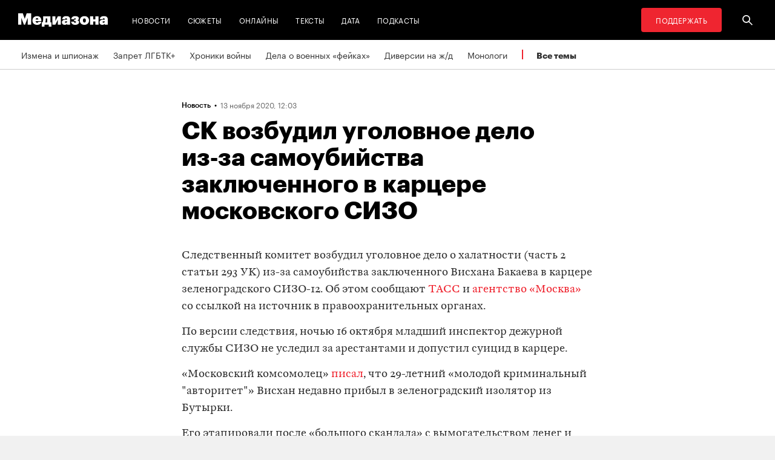

--- FILE ---
content_type: text/html; charset=utf-8
request_url: https://zona.media/news/2020/11/13/sizo
body_size: 23775
content:
<!DOCTYPE html><html lang="ru"><head><meta charset="UTF-8"><meta name="viewport" content="width=device-width,initial-scale=1"><link rel="stylesheet" type="text/css" href="/css/main.31f88f0b.css"><link rel="preload" href="/font/Graphik-Bold-Cy-Web.woff" as="font" type="font/woff" crossorigin><link rel="preload" href="/font/Graphik-Regular-Cy-Web.woff" as="font" type="font/woff" crossorigin><link rel="preload" href="/font/firamono/firamono-regular-webfont.woff2" as="font" type="font/woff2" crossorigin><link rel="preload" href="/font/firamono/firamono-bold-webfont.woff2" as="font" type="font/woff2" crossorigin><link rel="preload" href="/font/williamtext/WilliamTextStd-Regular.woff" as="font" type="font/woff" crossorigin><link rel="preload" href="/font/williamtext/WilliamTextStd-RegularItalic.woff" as="font" type="font/woff" crossorigin><script>var googletag = googletag || {};
googletag.cmd = googletag.cmd || [];
(function() {
var gads = document.createElement('script');
gads.async = true;
gads.type = 'text/javascript';
var useSSL = 'https:' == document.location.protocol;
gads.src = (useSSL ? 'https:' : 'http:') +
'//www.googletagservices.com/tag/js/gpt.js';
var node = document.getElementsByTagName('script')[0];
node.parentNode.insertBefore(gads, node);
})();
</script><script>googletag.cmd.push(function() {
  googletag.defineSlot('/100831207/adsense-728x90', [728, 90], 'div-gpt-ad-1502978316953-0').addService(googletag.pubads());
  googletag.pubads().enableSingleRequest();
  googletag.pubads().collapseEmptyDivs();
  googletag.enableServices();
});</script><meta name="apple-mobile-web-app-title" content="Медиазона"><meta name="apple-mobile-web-app-status-bar-style"><link rel="apple-touch-icon-precomposed" sizes="40x40" href="https://zona.media/s/favicon/mz/apple-icon-40x40.png"><link rel="apple-touch-icon-precomposed" sizes="57x57" href="https://zona.media/s/favicon/mz/apple-icon-57x57.png"><link rel="apple-touch-icon-precomposed" sizes="60x60" href="https://zona.media/s/favicon/mz/apple-icon-60x60.png"><link rel="apple-touch-icon-precomposed" sizes="72x72" href="https://zona.media/s/favicon/mz/apple-icon-72x72.png"><link rel="apple-touch-icon-precomposed" sizes="76x76" href="https://zona.media/s/favicon/mz/apple-icon-76x76.png"><link rel="apple-touch-icon-precomposed" sizes="114x114" href="https://zona.media/s/favicon/mz/apple-icon-114x114.png"><link rel="apple-touch-icon-precomposed" sizes="120x120" href="https://zona.media/s/favicon/mz/apple-icon-120x120.png"><link rel="apple-touch-icon-precomposed" sizes="144x144" href="https://zona.media/s/favicon/mz/apple-icon-144x144.png"><link rel="apple-touch-icon-precomposed" sizes="152x152" href="https://zona.media/s/favicon/mz/apple-icon-152x152.png"><link rel="apple-touch-icon-precomposed" sizes="180x180" href="https://zona.media/s/favicon/mz/apple-icon-180x180.png"><link rel="apple-touch-icon-precomposed" sizes="190x190" href="https://zona.media/s/favicon/mz/apple-icon.png"><link rel="apple-touch-icon-precomposed" sizes="192x192" href="https://zona.media/s/favicon/mz/apple-icon.png"><link rel="icon" type="image/png" href="https://zona.media/s/favicon/mz/favicon-16x16.png" sizes="16x16"><link rel="icon" type="image/png" href="https://zona.media/s/favicon/mz/favicon-32x32.png" sizes="32x32"><link rel="icon" type="image/png" href="https://zona.media/s/favicon/mz/favicon-96x96.png" sizes="96x96"><link rel="icon" type="image/png" href="https://zona.media/s/favicon/mz/favicon-128x128.png" sizes="128x128"><link rel="icon" type="image/png" href="https://zona.media/s/favicon/mz/favicon-196x196.png" sizes="196x196"><link rel="icon" href="https://zona.media/s/favicon/mz/favicon.ico"><meta name="application-name" content="Медиазона"><meta name="msapplication-TileColor"><meta name="msapplication-square70x70logo" content="https://zona.media/s/favicon/mz/ms-icon-70x70.png"><meta name="msapplication-TileImage" content="https://zona.media/s/favicon/mz/ms-icon-144x144.png"><meta name="msapplication-square150x150logo" content="https://zona.media/s/favicon/mz/ms-icon-150x150.png"><meta name="msapplication-wide310x150logo" content="https://zona.media/s/favicon/mz/ms-icon-310x150.png"><meta name="msapplication-square310x310logo" content="https://zona.media/s/favicon/mz/ms-icon-310x310.png"><meta name="msapplication-notification" content="frequency=30;polling-uri=http://notifications.buildmypinnedsite.com/?feed=https://zona.media//rss/&amp;id=1;polling-uri2=http://notifications.buildmypinnedsite.com/?feed=https://zona.media//rss/&amp;id=2;polling-uri3=http://notifications.buildmypinnedsite.com/?feed=https://zona.media//rss/&amp;id=3;polling-uri4=http://notifications.buildmypinnedsite.com/?feed=https://zona.media//rss/&amp;id=4;polling-uri5=http://notifications.buildmypinnedsite.com/?feed=http://mediazona-dev.xyz/rss/&amp;id=5;cycle=1"><!-- google analytics--><script async="" src="https://www.googletagmanager.com/gtm.js?id=GTM-N8VFP5"></script><script>window.dataLayer = window.dataLayer || [];
function gtag(){dataLayer.push(arguments)};
gtag('js', new Date());
gtag('config', 'GTM-N8VFP5');</script><!-- instant articles для fb--><meta property="fb:pages" content="722299304474207"><!-- yandex webmaster--><meta name="yandex-verification" content="45c69d1d1797aeaa"><meta name="description" content="Следственный комитет возбудил уголовное дело о халатности (часть 2 статьи 293 УК) из-за самоубийства заключенного Висхан..."><!-- FB--><meta property="og:title" content="СК возбудил уголовное дело из‑за самоубийства заключенного в карцере московского СИЗО"><meta property="og:description" content="Следственный комитет возбудил уголовное дело о халатности (часть 2 статьи 293 УК) из-за самоубийства заключенного Висхан..."><meta property="og:url" content="https://zona.media/news/2020/11/13/sizo"><meta property="og:site_name" content="Медиазона"><meta property="og:seealso" content="https://zona.media/"><meta property="og:image" content="https://s3.zona.media/c5fdfb54f0941e324297e9e8a2310926.jpg"><meta property="og:image:width" content="1200"><meta property="og:image:height" content="630"><meta property="og:type" content="article"><!-- Twitter--><meta name="twitter:card" content="summary_large_image"><meta name="twitter:site" content="@mediazzzona"><meta name="twitter:title" content="СК возбудил уголовное дело из‑за самоубийства заключенного в карцере московского СИЗО"><meta name="twitter:description" content="Следственный комитет возбудил уголовное дело о халатности (часть 2 статьи 293 УК) из-за самоубийства заключенного Висхан..."><meta name="twitter:image" content="https://s3.zona.media/c5fdfb54f0941e324297e9e8a2310926.jpg"><meta name="twitter:domain" content="zona.media"><!-- web push--><link rel="manifest" href="/s/manifest/mz.json"><!-- TODO: Это тестирование индексирования зеркал от фубраля 2025 года.--><!-- Удалить после окончания тестирования. Либо через значительное время.--><!-- canonical--><!--cardBase + req.params.name--><link rel="canonical" href="https://zona.media/news/2020/11/13/sizo"><link rel="amphtml" href="https://zona.media/news/2020/11/13/sizo/amp/"><script type="application/ld+json">{"@context":"http://schema.org","@type":"Organization","name":"Медиазона","url":"https://zona.media","logo":{"@type":"ImageObject","url":"https://zona.media/s/favicon/mz/favicon-196x196.png","width":196,"height":196},"email":"info@zona.media","description":""}</script><script>window.mz_lang = "ru"
window.region = "ru"
window.imageUrlBase = "https://s3.zona.media/"
window.rsmUrl = "https://rsm.zona.media"
window.sentryUrl = "https://467f7b6c972340dbb87ddb39d13d9c63@sentry.zona.media/7"
window.mz_recaptcha_token = `6Ld1mE4fAAAAABl4ISYMMhPwJG0rFEjm83zhdKhg`</script><script>window.adminUrl = "http://admin.zona.media";
window.pageType = "renderPost";
window.currentPostId = "45284";
if (window.currentPostId){
  var image = new Image();
  image.src = '/counter?postId='+window.currentPostId+'&t='+Math.random();
}</script><noscript><img src="/counter?postId=undefined&amp;t=0.5465757538919421"></noscript><script type="application/ld+json">{"@context":"http://schema.org","@type":"NewsArticle","mainEntityOfPage":{"@type":"WebPage","@id":"/news/2020/11/13/sizo"},"image":["https://s3.zona.media/c5fdfb54f0941e324297e9e8a2310926.jpg"],"headline":"СК возбудил уголовное дело из‑за самоубийства заключенного в карцере московского СИЗО","datePublished":"2020-11-13T09:03:46.562Z","dateModified":"2020-11-13T09:03:46.562Z","author":{"@type":"Organization","name":"Медиазона","url":"https://zona.media","logo":{"@type":"ImageObject","url":"https://zona.media/s/favicon/mz/favicon-196x196.png","width":196,"height":196}},"publisher":{"@type":"Organization","name":"Медиазона","url":"https://zona.media","logo":{"@type":"ImageObject","url":"https://zona.media/s/favicon/mz/favicon-196x196.png","width":196,"height":196}}}</script><script type="application/ld+json">{"@context":"http://schema.org","@type":"BreadcrumbList","itemListElement":[{"@type":"ListItem","name":"Медиазона","item":"https://zona.media","position":1},{"@type":"ListItem","name":"Новости","item":"https://zona.media/news","position":2},{"@type":"ListItem","name":"СК возбудил уголовное дело из‑за самоубийства заключенного в карцере московского СИЗО","position":3}]}</script><title>СК возбудил уголовное дело из‑за самоубийства заключенного в карцере московского СИЗО</title><script defer async src="https://www.google.com/recaptcha/api.js"></script></head><body><!-- Google Tag Manager script--><noscript><iframe src="https://www.googletagmanager.com/ns.html?id=GTM-N8VFP5" height="0" width="0" style="display:none;visibility:hidden"></iframe></noscript><svg class="hiddenCut"><symbol id="icon_tw" viewbox="0 0 24 24"><path d="M20 6.543a6.56 6.56 0 0 1-1.884.518 3.294 3.294 0 0 0 1.442-1.816 6.575 6.575 0 0 1-2.085.797 3.283 3.283 0 0 0-5.594 2.993 9.32 9.32 0 0 1-6.764-3.429 3.247 3.247 0 0 0-.445 1.65 3.28 3.28 0 0 0 1.46 2.731 3.274 3.274 0 0 1-1.487-.41v.041a3.285 3.285 0 0 0 2.633 3.218c-.484.13-.99.15-1.482.056a3.286 3.286 0 0 0 3.066 2.28A6.587 6.587 0 0 1 4 16.531a9.292 9.292 0 0 0 5.031 1.473c6.04 0 9.34-5 9.34-9.338 0-.142-.002-.284-.008-.425A6.673 6.673 0 0 0 20 6.545v-.002z"></path></symbol><symbol id="icon_vk" viewbox="0 0 24 24"><path d="M12.831 17.393s.356-.04.537-.239c.169-.183.164-.526.164-.526s-.025-1.608.71-1.845c.724-.233 1.655 1.554 2.639 2.242.745.52 1.312.405 1.312.405l2.634-.037s1.376-.088.723-1.188c-.055-.09-.381-.814-1.96-2.303-1.65-1.56-1.43-1.306.56-4.003 1.212-1.641 1.696-2.643 1.545-3.072-.145-.41-1.036-.302-1.036-.302l-2.965.019s-.22-.03-.384.069c-.157.096-.26.323-.26.323s-.47 1.271-1.096 2.352c-1.32 2.279-1.848 2.4-2.063 2.257-.504-.329-.378-1.326-.378-2.033 0-2.21.328-3.13-.643-3.37-.323-.078-.56-.13-1.385-.14-1.058-.01-1.953.004-2.46.257-.338.168-.6.542-.44.563.196.028.64.12.875.45.304.418.294 1.363.294 1.363s.175 2.6-.409 2.923c-.4.221-.948-.23-2.126-2.299-.602-1.06-1.058-2.23-1.058-2.23s-.088-.22-.244-.336c-.19-.143-.456-.186-.456-.186l-2.816.017s-.426.011-.581.2c-.137.166-.011.51-.011.51s2.207 5.249 4.705 7.892c2.29 2.426 4.893 2.266 4.893 2.266h1.179l.001.001z"></path></symbol><symbol id="icon_fb" viewbox="0 0 24 24"><path d="M13.1 20v-7.21h2.773l.415-3.2H13.1V8.547c0-.927.26-1.558 1.596-1.558l1.704-.002v-2.86A22.787 22.787 0 0 0 13.917 4C11.46 4 9.78 5.492 9.78 8.23v1.36H7v3.2h2.78V20h3.32z"></path></symbol><symbol id="icon_insta" viewbox="0 0 24 24"><path d="M14.6880919,12.016232 C14.6880919,10.5446217 13.4878423,9.34437211 12.016232,9.34437211 C10.5446217,9.34437211 9.34437211,10.5446217 9.34437211,12.016232 C9.34437211,13.4878423 10.5446217,14.6880919 12.016232,14.6880919 C13.4878423,14.6880919 14.6880919,13.4878423 14.6880919,12.016232 Z M16.1283914,12.016232 C16.1283914,14.2914877 14.2914877,16.1283914 12.016232,16.1283914 C9.74097631,16.1283914 7.90407263,14.2914877 7.90407263,12.016232 C7.90407263,9.74097631 9.74097631,7.90407263 12.016232,7.90407263 C14.2914877,7.90407263 16.1283914,9.74097631 16.1283914,12.016232 Z M17.2555823,7.73708139 C17.2555823,8.26936598 16.8276672,8.69728104 16.2953826,8.69728104 C15.763098,8.69728104 15.335183,8.26936598 15.335183,7.73708139 C15.335183,7.2047968 15.763098,6.77688174 16.2953826,6.77688174 C16.8276672,6.77688174 17.2555823,7.2047968 17.2555823,7.73708139 Z M12.016232,5.44095179 C10.8472933,5.44095179 8.34242465,5.34701921 7.28829242,5.76449732 C6.92299907,5.91061466 6.6516383,6.08804286 6.36984058,6.36984058 C6.08804286,6.6516383 5.91061466,6.92299907 5.76449732,7.28829242 C5.34701921,8.34242465 5.44095179,10.8472933 5.44095179,12.016232 C5.44095179,13.1851707 5.34701921,15.6900394 5.76449732,16.7441716 C5.91061466,17.1094649 6.08804286,17.3808257 6.36984058,17.6626234 C6.6516383,17.9444212 6.92299907,18.1218494 7.28829242,18.2679667 C8.34242465,18.6854448 10.8472933,18.5915122 12.016232,18.5915122 C13.1851707,18.5915122 15.6900394,18.6854448 16.7441716,18.2679667 C17.1094649,18.1218494 17.3808257,17.9444212 17.6626234,17.6626234 C17.9444212,17.3808257 18.1218494,17.1094649 18.2679667,16.7441716 C18.6854448,15.6900394 18.5915122,13.1851707 18.5915122,12.016232 C18.5915122,10.8472933 18.6854448,8.34242465 18.2679667,7.28829242 C18.1218494,6.92299907 17.9444212,6.6516383 17.6626234,6.36984058 C17.3808257,6.08804286 17.1094649,5.91061466 16.7441716,5.76449732 C15.6900394,5.34701921 13.1851707,5.44095179 12.016232,5.44095179 Z M20.0318117,12.016232 C20.0318117,13.122549 20.0422487,14.218429 19.9796269,15.324746 C19.9170052,16.6084912 19.6247705,17.7461191 18.6854448,18.6854448 C17.7461191,19.6247705 16.6084912,19.9170052 15.324746,19.9796269 C14.218429,20.0422487 13.122549,20.0318117 12.016232,20.0318117 C10.909915,20.0318117 9.81403498,20.0422487 8.70771799,19.9796269 C7.42397281,19.9170052 6.28634496,19.6247705 5.34701921,18.6854448 C4.40769347,17.7461191 4.11545879,16.6084912 4.05283707,15.324746 C3.99021536,14.218429 4.00065231,13.122549 4.00065231,12.016232 C4.00065231,10.909915 3.99021536,9.81403498 4.05283707,8.70771799 C4.11545879,7.42397281 4.40769347,6.28634496 5.34701921,5.34701921 C6.28634496,4.40769347 7.42397281,4.11545879 8.70771799,4.05283707 C9.81403498,3.99021536 10.909915,4.00065231 12.016232,4.00065231 C13.122549,4.00065231 14.218429,3.99021536 15.324746,4.05283707 C16.6084912,4.11545879 17.7461191,4.40769347 18.6854448,5.34701921 C19.6247705,6.28634496 19.9170052,7.42397281 19.9796269,8.70771799 C20.0422487,9.81403498 20.0318117,10.909915 20.0318117,12.016232 Z"></path></symbol><symbol id="icon_ok" viewbox="0 0 24 24"><path d="M11.546 12.11c2.578 0 4.668-2.04 4.668-4.555C16.214 5.04 14.124 3 11.547 3 8.97 3 6.88 5.04 6.88 7.556c0 2.517 2.09 4.556 4.667 4.556v-.002zm0-6.796c1.268 0 2.297 1.003 2.297 2.24 0 1.24-1.03 2.242-2.297 2.242-1.268 0-2.296-1.003-2.296-2.24 0-1.24 1.028-2.242 2.296-2.242z"></path><path d="M14.963 12.466c-1.31 1.008-3.417 1.008-3.417 1.008s-2.106 0-3.417-1.008c-.97-.746-1.7-.317-1.963.2-.46.9.06 1.336 1.23 2.07 1.002.627 2.376.862 3.264.95l-.74.722c-1.045 1.02-2.052 2.002-2.75 2.685a1.027 1.027 0 0 0 0 1.476l.125.123a1.09 1.09 0 0 0 1.513 0l2.75-2.685 2.75 2.684a1.09 1.09 0 0 0 1.515 0l.126-.124a1.027 1.027 0 0 0 0-1.477l-2.75-2.686-.744-.725c.888-.09 2.248-.326 3.24-.948 1.172-.734 1.69-1.17 1.23-2.07-.262-.517-.992-.946-1.962-.2v.005z"></path></symbol><symbol id="icon_youtube" viewbox="0 0 22 20"><path d="M18.298 5.03C17.648 4.298 16.45 4 14.158 4H5.842c-2.344 0-3.564.318-4.21 1.097C1 5.857 1 6.975 1 8.524v2.952c0 3 .749 4.524 4.842 4.524h8.316c1.987 0 3.088-.263 3.8-.91.73-.661 1.042-1.742 1.042-3.614V8.524c0-1.633-.049-2.759-.702-3.494zm-5.677 5.568l-4.589 2.324a.723.723 0 0 1-.692-.02.68.68 0 0 1-.34-.586V7.684a.68.68 0 0 1 .34-.585.725.725 0 0 1 .69-.022l4.59 2.309c.233.117.38.35.38.606a.681.681 0 0 1-.379.606z"></path></symbol><symbol id="icon_search" viewbox="0 0 300 300"><path d="M300,269.1l-95.7-95.7c28.9-43.3,24.3-102.5-13.9-140.7    C168.6,10.9,140.1,0,111.5,0S54.4,10.9,32.7,32.7c-43.5,43.5-43.5,114.2,0,157.7C54.4,212.1,83,223,111.5,223    c21.6,0,43.2-6.2,61.9-18.7l95.7,95.7L300,269.1z M53.9,169.1c-31.8-31.8-31.8-83.5,0-115.3C69.3,38.5,89.7,30,111.5,30    s42.2,8.5,57.6,23.9c31.8,31.8,31.8,83.5,0,115.3c-15.4,15.4-35.9,23.9-57.6,23.9C89.7,193,69.3,184.5,53.9,169.1z"></path></symbol><symbol id="icon_rss" viewbox="0 0 197 197"><path d="M26.1,144.5 C11.6,144.5 -0.2,156.2 -0.2,170.7 C-0.2,185.2 11.6,196.9 26.1,196.9 C40.6,196.9 52.4,185.2 52.4,170.7 C52.4,156.2 40.7,144.5 26.1,144.5 L26.1,144.5 Z M-0.1,66.8 L-0.1,104.6 C24.5,104.6 47.7,114.2 65.1,131.6 C82.5,149 92.1,172.2 92.1,197 L130,197 C130,125.2 71.6,66.8 -0.1,66.8 L-0.1,66.8 Z M-0.1,-0.2 L-0.1,37.6 C87.7,37.6 159.1,109.1 159.1,197 L197.1,197 C197.1,88.3 108.6,-0.2 -0.1,-0.2 L-0.1,-0.2 Z"></path></symbol><symbol id="icon_share_vk" viewbox="0 0 24 24"><path d="M12.831 17.393s.356-.04.537-.239c.169-.183.164-.526.164-.526s-.025-1.608.71-1.845c.724-.233 1.655 1.554 2.639 2.242.745.52 1.312.405 1.312.405l2.634-.037s1.376-.088.723-1.188c-.055-.09-.381-.814-1.96-2.303-1.65-1.56-1.43-1.306.56-4.003 1.212-1.641 1.696-2.643 1.545-3.072-.145-.41-1.036-.302-1.036-.302l-2.965.019s-.22-.03-.384.069c-.157.096-.26.323-.26.323s-.47 1.271-1.096 2.352c-1.32 2.279-1.848 2.4-2.063 2.257-.504-.329-.378-1.326-.378-2.033 0-2.21.328-3.13-.643-3.37-.323-.078-.56-.13-1.385-.14-1.058-.01-1.953.004-2.46.257-.338.168-.6.542-.44.563.196.028.64.12.875.45.304.418.294 1.363.294 1.363s.175 2.6-.409 2.923c-.4.221-.948-.23-2.126-2.299-.602-1.06-1.058-2.23-1.058-2.23s-.088-.22-.244-.336c-.19-.143-.456-.186-.456-.186l-2.816.017s-.426.011-.581.2c-.137.166-.011.51-.011.51s2.207 5.249 4.705 7.892c2.29 2.426 4.893 2.266 4.893 2.266h1.179l.001.001z"></path></symbol><symbol id="icon_share_ok" viewbox="0 0 24 24"><path d="M11.546 12.11c2.578 0 4.668-2.04 4.668-4.555C16.214 5.04 14.124 3 11.547 3 8.97 3 6.88 5.04 6.88 7.556c0 2.517 2.09 4.556 4.667 4.556v-.002zm0-6.796c1.268 0 2.297 1.003 2.297 2.24 0 1.24-1.03 2.242-2.297 2.242-1.268 0-2.296-1.003-2.296-2.24 0-1.24 1.028-2.242 2.296-2.242z"></path><path d="M14.963 12.466c-1.31 1.008-3.417 1.008-3.417 1.008s-2.106 0-3.417-1.008c-.97-.746-1.7-.317-1.963.2-.46.9.06 1.336 1.23 2.07 1.002.627 2.376.862 3.264.95l-.74.722c-1.045 1.02-2.052 2.002-2.75 2.685a1.027 1.027 0 0 0 0 1.476l.125.123a1.09 1.09 0 0 0 1.513 0l2.75-2.685 2.75 2.684a1.09 1.09 0 0 0 1.515 0l.126-.124a1.027 1.027 0 0 0 0-1.477l-2.75-2.686-.744-.725c.888-.09 2.248-.326 3.24-.948 1.172-.734 1.69-1.17 1.23-2.07-.262-.517-.992-.946-1.962-.2v.005z"></path></symbol><symbol id="icon_share_fb" viewbox="0 0 24 24"><path d="M13.1 20v-7.21h2.773l.415-3.2H13.1V8.547c0-.927.26-1.558 1.596-1.558l1.704-.002v-2.86A22.787 22.787 0 0 0 13.917 4C11.46 4 9.78 5.492 9.78 8.23v1.36H7v3.2h2.78V20h3.32z"></path></symbol><symbol id="icon_share_tw" viewbox="0 0 24 24"><path d="M20 6.543a6.56 6.56 0 0 1-1.884.518 3.294 3.294 0 0 0 1.442-1.816 6.575 6.575 0 0 1-2.085.797 3.283 3.283 0 0 0-5.594 2.993 9.32 9.32 0 0 1-6.764-3.429 3.247 3.247 0 0 0-.445 1.65 3.28 3.28 0 0 0 1.46 2.731 3.274 3.274 0 0 1-1.487-.41v.041a3.285 3.285 0 0 0 2.633 3.218c-.484.13-.99.15-1.482.056a3.286 3.286 0 0 0 3.066 2.28A6.587 6.587 0 0 1 4 16.531a9.292 9.292 0 0 0 5.031 1.473c6.04 0 9.34-5 9.34-9.338 0-.142-.002-.284-.008-.425A6.673 6.673 0 0 0 20 6.545v-.002z"></path></symbol><symbol id="icon_share_telegram" viewbox="0 0 24 24"><path d="M18.852 5.094L3.794 10.902c-1.028.412-1.022.986-.187 1.24l3.754 1.174L8.8 17.72c.174.482.088.674.595.674.391 0 .563-.179.782-.391l1.877-1.827 3.907 2.887c.719.396 1.238.191 1.417-.667L19.94 6.312c.263-1.052-.401-1.53-1.089-1.218zm-10.9 7.952l8.464-5.34c.423-.257.81-.12.492.164L9.66 14.41l-.282 3.01-1.427-4.374z"></path></symbol><symbol id="icon_share_copytoclipboard" viewbox="0 0 14 15"><path d="M2.3024 11.6976C1.31069 10.7059 1.31069 9.09362 2.3024 8.1019L4.6222 5.7821L3.5203 4.6802L1.2005 7C-0.400166 8.60066 -0.400166 11.1988 1.2005 12.7995C2.80116 14.4002 5.39934 14.4002 7 12.7995L9.3198 10.4797L8.2179 9.3778L5.89809 11.6976C4.90638 12.6893 3.29412 12.6893 2.3024 11.6976ZM5.26015 9.89975L9.89975 5.26015L8.73985 4.10025L4.10025 8.73985L5.26015 9.89975ZM7 1.2005L4.6802 3.5203L5.7821 4.6222L8.1019 2.3024C9.09362 1.31069 10.7059 1.31069 11.6976 2.3024C12.6893 3.29412 12.6893 4.90638 11.6976 5.89809L9.3778 8.2179L10.4797 9.3198L12.7995 7C14.4002 5.39934 14.4002 2.80116 12.7995 1.2005C11.1988 -0.400166 8.60066 -0.400166 7 1.2005Z"></path></symbol><symbol id="icon_share_copied" viewbox="0 0 18 18"><path d="M9.00033 0.666687C4.40033 0.666687 0.666992 4.40002 0.666992 9.00002C0.666992 13.6 4.40033 17.3334 9.00033 17.3334C13.6003 17.3334 17.3337 13.6 17.3337 9.00002C17.3337 4.40002 13.6003 0.666687 9.00033 0.666687ZM7.33366 13.1667L3.16699 9.00002L4.34199 7.82502L7.33366 10.8084L13.6587 4.48335L14.8337 5.66669L7.33366 13.1667Z"></path></symbol><symbol id="icon_share_pdf" viewbox="0 0 32 32"><g fill="black" fill-rule="evenodd"></g><path d="M4 21V11H7.83673C8.53212 11 9.13228 11.1465 9.63719 11.4395C10.1451 11.7292 10.5367 12.1344 10.8118 12.6553C11.0869 13.1729 11.2245 13.7751 11.2245 14.4619C11.2245 15.152 11.0839 15.7559 10.8027 16.2734C10.5246 16.7878 10.127 17.1865 9.60998 17.4697C9.09297 17.7529 8.47921 17.8945 7.76871 17.8945H5.40136V15.9902H7.35147C7.6901 15.9902 7.97279 15.9268 8.19955 15.7998C8.42933 15.6729 8.60317 15.4954 8.72109 15.2676C8.839 15.0365 8.89796 14.7679 8.89796 14.4619C8.89796 14.1527 8.839 13.8857 8.72109 13.6611C8.60317 13.4333 8.42933 13.2575 8.19955 13.1338C7.96977 13.0101 7.68707 12.9482 7.35147 12.9482H6.2449V21H4Z"></path><path d="M15.7642 21H12.3311V11H15.7596C16.706 11 17.5208 11.2002 18.2041 11.6006C18.8904 11.9977 19.4195 12.5706 19.7914 13.3193C20.1633 14.0648 20.3492 14.9567 20.3492 15.9951C20.3492 17.0368 20.1633 17.932 19.7914 18.6807C19.4225 19.4294 18.8949 20.0039 18.2086 20.4043C17.5223 20.8014 16.7075 21 15.7642 21ZM14.576 18.9395H15.678C16.198 18.9395 16.6379 18.8451 16.9977 18.6562C17.3605 18.4642 17.6342 18.1533 17.8186 17.7236C18.006 17.2907 18.0998 16.7145 18.0998 15.9951C18.0998 15.2757 18.006 14.7028 17.8186 14.2764C17.6311 13.8467 17.3545 13.5374 16.9887 13.3486C16.6258 13.1566 16.1784 13.0605 15.6463 13.0605H14.576V18.9395Z"></path><path d="M21.6599 21V11H28V12.9629H23.9048V15.0137H27.5964V16.9814H23.9048V21H21.6599Z"></path></symbol><symbol id="icon_expand" viewbox="0 0 33 33"><path d="M16.5,33 C7.38730163,33 1.11598369e-15,25.6126984 0,16.5 C-1.11598369e-15,7.38730163 7.38730163,1.67397553e-15 16.5,0 C25.6126984,-1.67397553e-15 33,7.38730163 33,16.5 C32.9889799,25.6081298 25.6081298,32.9889799 16.5,33 L16.5,33 Z M16.5,1 C7.93958638,1 1,7.93958638 1,16.5 C1,25.0604136 7.93958638,32 16.5,32 C25.0604136,32 32,25.0604136 32,16.5 C31.9889815,7.94415454 25.0558455,1.01101849 16.5,1 L16.5,1 Z"></path><path d="M22.81,13.51 L16.5,20.05 L10.19,13.51 L9.49,14.24 L16.5,21.51 L23.51,14.24 L22.81,13.51 L22.81,13.51 Z"></path></symbol><symbol id="icon_telegram" viewbox="0 0 24 24"><path d="M18.852 5.094L3.794 10.902c-1.028.412-1.022.986-.187 1.24l3.754 1.174L8.8 17.72c.174.482.088.674.595.674.391 0 .563-.179.782-.391l1.877-1.827 3.907 2.887c.719.396 1.238.191 1.417-.667L19.94 6.312c.263-1.052-.401-1.53-1.089-1.218zm-10.9 7.952l8.464-5.34c.423-.257.81-.12.492.164L9.66 14.41l-.282 3.01-1.427-4.374z"></path></symbol><symbol id="icon_q" viewbox="0 0 24 24" width="20" height="19"><path fill-rule="evenodd" clip-rule="evenodd" d="M 12 23 C 18.441406 23 23.707031 17.867188 23.707031 11.5 C 23.707031 5.132812 18.484375 0 12 0 C 5.515625 0 0.292969 5.132812 0.292969 11.5 C 0.292969 17.824219 5.515625 23 12 23 Z M 10.441406 4.929688 C 9.136719 5.050781 7.914062 5.585938 6.988281 6.488281 C 6.609375 6.859375 6.316406 7.269531 6.105469 7.761719 C 5.894531 8.253906 5.8125 8.75 5.8125 9.28125 L 5.8125 10.144531 C 5.8125 10.636719 5.894531 11.171875 6.105469 11.625 C 6.316406 12.074219 6.570312 12.527344 6.949219 12.894531 C 7.875 13.800781 9.09375 14.375 10.398438 14.5 C 10.570312 14.5 10.738281 14.539062 10.863281 14.539062 L 10.359375 13.882812 L 10.359375 4.929688 Z M 17.347656 17.90625 L 17.347656 9.28125 C 17.347656 8.253906 16.925781 7.269531 16.210938 6.53125 C 15.285156 5.625 14.0625 5.050781 12.757812 4.929688 C 12.589844 4.929688 12.421875 4.886719 12.292969 4.886719 L 12.800781 5.542969 L 12.800781 16.511719 C 12.800781 17.125 13.050781 17.703125 13.472656 18.152344 C 13.894531 18.605469 14.527344 18.8125 15.117188 18.8125 L 17.9375 18.8125 Z M 17.347656 17.90625"></path></symbol><symbol id="icon_tiktok" viewBox="0 0 128 128" width="128" height="128"><circle fill="black" cx="64" cy="64" r="55"></circle><path fill="white" fill-rule="evenodd" clip-rule="evenodd" d="M78.872 46.7088L78.8707 48.7685H78.8677V76.4556C78.8677 83.0567 76.2677 89.3346 71.6007 94.002C66.9333 98.6689 60.655 101.268 54.056 101.268C47.4553 101.268 41.1783 98.6689 36.5113 94.002C31.8443 89.3346 29.2438 83.0567 29.2438 76.4556C29.2438 69.8549 31.8443 63.5782 36.5113 58.9113C41.1783 54.2439 47.4553 51.6438 54.056 51.6438H58.6602V64.6874H54.056C50.9223 64.6874 47.9494 65.9187 45.7332 68.1349C43.5179 70.3507 42.2874 73.3223 42.2874 76.4556C42.2874 79.5892 43.5179 82.5621 45.7332 84.7779C47.9494 86.9924 50.9223 88.225 54.056 88.225C57.1892 88.225 60.1621 86.9924 62.3783 84.7779C64.5928 82.5621 65.8241 79.5905 65.8241 76.4831V26.7316H78.8134L79.4641 27.9358C81.4864 31.684 84.2142 35.2371 87.5972 37.8593C90.213 39.8871 93.1731 41.3178 96.4438 41.8913L98.7559 42.2968L96.275 54.8716L94.0528 54.4746C91.407 54.0017 88.8086 53.1992 86.3757 52.0523C83.5835 50.7353 80.9936 48.9577 78.872 46.7088V46.7088ZM64.0007 -0.00113254C28.6534 -0.00113254 0 28.6521 0 63.9994C0 99.3454 28.6534 128 64.0007 128C99.3467 128 128 99.3454 128 63.9994C128 28.6521 99.3467 -0.00113254 64.0007 -0.00113254"></path></symbol><symbol id="icon_share_tg" viewbox="0 0 300 300"><path d="M5.299,144.645l69.126,25.8l26.756,86.047c1.712,5.511,8.451,7.548,12.924,3.891l38.532-31.412c4.039-3.291,9.792-3.455,14.013-0.391l69.498,50.457c4.785,3.478,11.564,0.856,12.764-4.926L299.823,29.22c1.31-6.316-4.896-11.585-10.91-9.259L5.218,129.402C-1.783,132.102-1.722,142.014,5.299,144.645z M96.869,156.711l135.098-83.207c2.428-1.491,4.926,1.792,2.841,3.726L123.313,180.87c-3.919,3.648-6.447,8.53-7.163,13.829l-3.798,28.146c-0.503,3.758-5.782,4.131-6.819,0.494l-14.607-51.325C89.253,166.16,91.691,159.907,96.869,156.711z"></path></symbol><symbol id="icon_write" viewbox="0 0 128 128"><path d="M36.108,110.473l70.436-70.436L87.963,21.457L17.526,91.893c-0.378,0.302-0.671,0.716-0.803,1.22   l-5.476,20.803c-0.01,0.04-0.01,0.082-0.019,0.121c-0.018,0.082-0.029,0.162-0.039,0.247c-0.007,0.075-0.009,0.147-0.009,0.222   c-0.001,0.077,0.001,0.147,0.009,0.225c0.01,0.084,0.021,0.166,0.039,0.246c0.008,0.04,0.008,0.082,0.019,0.121   c0.007,0.029,0.021,0.055,0.031,0.083c0.023,0.078,0.053,0.154,0.086,0.23c0.029,0.067,0.057,0.134,0.09,0.196   c0.037,0.066,0.077,0.127,0.121,0.189c0.041,0.063,0.083,0.126,0.13,0.184c0.047,0.059,0.1,0.109,0.152,0.162   c0.053,0.054,0.105,0.105,0.163,0.152c0.056,0.048,0.119,0.09,0.182,0.131c0.063,0.043,0.124,0.084,0.192,0.12   c0.062,0.033,0.128,0.062,0.195,0.09c0.076,0.033,0.151,0.063,0.23,0.087c0.028,0.009,0.054,0.023,0.083,0.031   c0.04,0.01,0.081,0.01,0.121,0.02c0.081,0.017,0.162,0.028,0.246,0.037c0.077,0.009,0.148,0.011,0.224,0.01   c0.075,0,0.147-0.001,0.223-0.008c0.084-0.011,0.166-0.022,0.247-0.039c0.04-0.01,0.082-0.01,0.121-0.02l20.804-5.475   C35.393,111.146,35.808,110.853,36.108,110.473z M19.651,108.349c-0.535-0.535-1.267-0.746-1.964-0.649l3.183-12.094l11.526,11.525   L20.3,110.313C20.398,109.616,20.188,108.884,19.651,108.349z"></path><path d="M109.702,36.879l-18.58-18.581l7.117-7.117c0,0,12.656,4.514,18.58,18.582L109.702,36.879z"></path></symbol><symbol id="icon_envelope" viewbox="0 0 16 13"><path d="M14.346 3.196V1.6L8 5.571 1.654 1.6v1.596L8 7.129l6.346-3.933zm0-3.192c.43 0 .798.158 1.102.475.304.317.456.69.456 1.121v9.5c0 .43-.152.804-.456 1.121a1.472 1.472 0 0 1-1.102.475H1.654c-.43 0-.798-.158-1.102-.475A1.565 1.565 0 0 1 .096 11.1V1.6c0-.43.152-.804.456-1.121A1.472 1.472 0 0 1 1.654.004h12.692z"></path></symbol><symbol id="icon-arrow" viewBox="0 0 12 22"><g stroke="currentColor" stroke-width="2"><path d="M1,1L10.5,11.5"></path><path d="M1,21L10.5,10.5"></path></g></symbol><symbol id="icon-stack" viewbox="0 0 32 32"><path d="M32 10l-16-8-16 8 16 8 16-8zM16 4.655l10.689 5.345-10.689 5.345-10.689-5.345 10.689-5.345zM28.795 14.398l3.205 1.602-16 8-16-8 3.205-1.602 12.795 6.398zM28.795 20.398l3.205 1.602-16 8-16-8 3.205-1.602 12.795 6.398z" class="path1"></path></symbol><symbol id="reodering-icon" viewbox="0 0 6 9"><g fill="#EF2530" fill-rule="evenodd"><path d="M3 0L0 3h6zM3 9L0 6h6z"></path></g></symbol><symbol id="cross" viewbox="0 0 372 372"><polygon points="371.23,21.213 350.018,0 185.615,164.402 21.213,0 0,21.213 164.402,185.615 0,350.018 21.213,371.23   185.615,206.828 350.018,371.23 371.23,350.018 206.828,185.615 "></polygon></symbol><symbol id="icon_views" viewbox="0 0 24 24"><g fill-rule="evenodd"><path fill-rule="nonzero" d="M12.5 10a1.522 1.522 0 0 1 1.5 1.5 1.522 1.522 0 0 1-1.5 1.5 1.522 1.522 0 0 1-1.5-1.5 1.522 1.522 0 0 1 1.5-1.5zm0 5c.636 0 1.222-.156 1.758-.469.536-.313.96-.737 1.273-1.273A3.428 3.428 0 0 0 16 11.5c0-.636-.156-1.222-.469-1.758a3.479 3.479 0 0 0-1.273-1.273A3.428 3.428 0 0 0 12.5 8c-.636 0-1.222.156-1.758.469-.536.313-.96.737-1.273 1.273A3.428 3.428 0 0 0 9 11.5c0 .636.156 1.222.469 1.758.313.536.737.96 1.273 1.273A3.428 3.428 0 0 0 12.5 15zm0-9a7.53 7.53 0 0 1 3.203.704 7.986 7.986 0 0 1 2.59 1.936A8.715 8.715 0 0 1 20 11.509a8.616 8.616 0 0 1-1.708 2.86 8.043 8.043 0 0 1-2.59 1.927A7.53 7.53 0 0 1 12.5 17a7.53 7.53 0 0 1-3.203-.704 8.043 8.043 0 0 1-2.59-1.927A8.616 8.616 0 0 1 5 11.509 8.715 8.715 0 0 1 6.708 8.64a7.986 7.986 0 0 1 2.59-1.936A7.53 7.53 0 0 1 12.5 6z"></path></g></symbol></svg><header class="mz-header"><div class="mz-layout-header"><div class="mz-layout-header__container"><a href="/" class="mz-layout-header__logo"><svg width="22" height="22" viewBox="0 0 22 22" xmlns="http://www.w3.org/2000/svg" class="mz-layout-header__logo-image"><path d="M0 18.6817H5.27054V7.65558L9.44522 18.6817H11.4282L15.6811 7.65558V18.6817H21.5518V0H14.0374L10.8281 9.06651L7.67098 0H0V18.6817Z"></path></svg><svg width="126" height="22" viewBox="22 0 126 22" xmlns="http://www.w3.org/2000/svg" class="mz-layout-header__logo-image mz-layout-header__logo-image_desktop"><path d="M31.1599 19.0214C35.4911 19.0214 37.8655 17.1924 38.2829 14.057H33.482C33.3255 14.8409 32.7776 15.5202 31.3425 15.5202C29.8814 15.5202 28.916 14.6318 28.7855 12.9857H38.2568V11.7316C38.2568 6.81948 34.9954 4.6247 31.1599 4.6247C26.9852 4.6247 23.5933 7.36817 23.5933 11.81V12.019C23.5933 16.5392 26.8026 19.0214 31.1599 19.0214ZM28.8116 10.2945C29.0204 8.75297 29.9075 7.94299 31.1599 7.94299C32.5427 7.94299 33.2472 8.83135 33.2994 10.2945H28.8116Z"></path><path d="M45.4455 11.9406C45.4977 10.9739 45.5499 9.82423 45.576 8.54394H48.1069V15.1021H44.7932C45.1324 14.266 45.3412 13.2209 45.4455 11.9406ZM43.5408 18.6817H50.5073L50.5595 22H54.9951V15.1021H53.1687V5.01663H41.323C41.323 7.96912 41.2708 10.0855 41.1404 11.5226C40.9316 13.6912 40.4881 14.7363 39.7575 15.1021H39.053V22H43.4886L43.5408 18.6817Z"></path><path d="M61.5144 18.6817L65.376 11.0784V18.6817H70.4639V5.01663H65.4542L61.5927 12.6461V5.01663H56.5048V18.6817H61.5144Z"></path><path d="M78.7313 15.5724C77.792 15.5724 77.2962 15.1544 77.2962 14.5012C77.2962 13.5344 77.9224 13.1948 79.6445 13.1948H80.7403V13.9002C80.7403 14.9192 79.9054 15.5724 78.7313 15.5724ZM76.8788 19.0214C79.0966 19.0214 80.2968 18.0546 80.8708 17.114V18.6817H85.8282V9.85036C85.8282 6.24466 83.4278 4.6247 79.4618 4.6247C75.5481 4.6247 72.9389 6.32304 72.7302 9.66746H77.5311C77.6093 8.962 77.9746 8.20428 79.1488 8.20428C80.5316 8.20428 80.7403 9.04038 80.7403 10.19V10.4252H79.5662C74.8436 10.4252 72.2344 11.6793 72.2344 14.8931C72.2344 17.8195 74.4261 19.0214 76.8788 19.0214Z"></path><path d="M100.282 8.36105C100.282 6.24466 98.0903 4.6247 94.1244 4.6247C90.7064 4.6247 88.0189 6.32304 87.6275 9.74584H92.0892C92.3241 8.80523 92.9503 8.25653 93.8896 8.25653C94.8289 8.25653 95.1681 8.64846 95.1681 9.19715V9.27553C95.1681 9.90261 94.7245 10.2945 93.8635 10.2945H92.5067V13.0903H93.9678C95.0376 13.0903 95.4551 13.5083 95.4551 14.2138V14.2922C95.4551 15.1021 94.9593 15.5724 94.0461 15.5724C92.872 15.5724 92.2197 14.9454 91.9066 13.7696H87.3927C87.8624 17.0095 89.9758 19.0214 94.1766 19.0214C98.3513 19.0214 100.621 17.114 100.621 14.6841V14.6057C100.621 12.8029 99.4471 11.81 97.5424 11.5226C99.3167 11.1829 100.282 10.2162 100.282 8.43943V8.36105Z"></path><path d="M109.411 19.0214C113.664 19.0214 117.004 16.3824 117.004 11.8884V11.6793C117.004 7.28979 113.69 4.65083 109.437 4.65083C105.132 4.65083 101.818 7.36817 101.818 11.81V12.019C101.818 16.5131 105.158 19.0214 109.411 19.0214ZM109.437 15.2328C107.793 15.2328 107.01 14.0831 107.01 11.8622V11.6532C107.01 9.51069 107.871 8.43943 109.437 8.43943C111.029 8.43943 111.785 9.58907 111.785 11.7316V11.9145C111.785 14.0831 111.003 15.2328 109.437 15.2328Z"></path><path d="M127.518 18.6817H132.632V5.01663H127.518V9.981H123.943V5.01663H118.829V18.6817H123.943V13.5606H127.518V18.6817Z"></path><path d="M140.903 15.5724C139.964 15.5724 139.468 15.1544 139.468 14.5012C139.468 13.5344 140.094 13.1948 141.816 13.1948H142.912V13.9002C142.912 14.9192 142.077 15.5724 140.903 15.5724ZM139.051 19.0214C141.268 19.0214 142.469 18.0546 143.043 17.114V18.6817H148V9.85036C148 6.24466 145.6 4.6247 141.634 4.6247C137.72 4.6247 135.111 6.32304 134.902 9.66746H139.703C139.781 8.962 140.146 8.20428 141.321 8.20428C142.703 8.20428 142.912 9.04038 142.912 10.19V10.4252H141.738C137.015 10.4252 134.406 11.6793 134.406 14.8931C134.406 17.8195 136.598 19.0214 139.051 19.0214Z"></path></svg></a><nav class="mz-layout-header__menu"><ul class="only-desktop"><li><a href="/news">Новости</a></li><li><a href="/chronicles">Сюжеты</a></li><li><a href="/onlines">Онлайны</a></li><li><a href="/texts">Тексты</a></li><li><a href="/infographics">Дата</a></li><li><a href="/podcasts">Подкасты</a></li></ul><ul class="align-right"><li class="only-desktop"><a href="https://donate.zona.media/?utm_source=header-web&amp;utm_medium=web&amp;utm_campaign=regular" target="_blank" rel="noopener noreferrer nofollow" class="donate">Поддержать</a></li><li><a href="/search"><svg width="17" height="17" viewBox="0 0 17 17" xmlns="http://www.w3.org/2000/svg"><path d="M12.9595 6.35738C12.9381 2.83006 10.0651 -0.0141061 6.53776 5.26349e-05C3.01041 0.0143175 0.160434 2.88154 0.167494 6.40892C0.17458 9.93629 3.03603 12.7921 6.56341 12.7921C10.1052 12.7782 12.9669 9.89917 12.9595 6.35738ZM11.251 6.35738C11.2306 8.94136 9.12295 11.0215 6.53892 11.008C3.95489 10.9943 1.8692 8.89216 1.87594 6.3081C1.8827 3.72405 3.97935 1.63273 6.56341 1.63273C9.16033 1.64756 11.2559 3.76042 11.2493 6.35738H11.251Z"></path><path d="M11.1059 9.67658L17 15.5461L15.7945 16.7567L9.90039 10.8871L11.1059 9.67658Z"></path></svg></a></li><li class="only-mobile"><a role="button"><svg width="20" height="16" viewBox="0 0 20 16" xmlns="http://www.w3.org/2000/svg" class="mz-layout-header__hamburger"><rect x="0" y="0" rx="1" ry="1" width="20" height="2"></rect><rect x="0" y="7" rx="1" ry="1" width="20" height="2"></rect><rect x="0" y="14" rx="1" ry="1" width="20" height="2"></rect></svg></a><script>window.addEventListener('load', function() {
  var el = document.getElementsByClassName('mz-layout-header__hamburger');
  var menu = document.getElementsByClassName('mz-layout-header__menu_mobile');
  var header = document.getElementsByClassName('mz-layout-header');
  if (el.length && menu.length) {
    el = el[0];
    menu = menu[0];
    if (menu && el && el.addEventListener) {
      el.addEventListener('click', function() {
      el.classList.toggle('mz-layout-header__hamburger_open');
      menu.classList.toggle('mz-layout-header__menu_open');
      if (header[0]) {
        header[0].classList.toggle('mz-layout-header_fixed');
      }
      });
    } else {
      console.error('The menu cannot be displayed');
    }
  } else {
    console.error('The menu cannot be displayed because the button or container was not found');
  }
});</script></li></ul></nav></div><nav class="mz-layout-header__menu mz-layout-header__menu_mobile"><ul><li><a href="https://donate.zona.media/?utm_source=header-mobile&amp;utm_medium=web&amp;utm_campaign=regular" target="_blank" rel="noopener noreferrer nofollow" class="donate">Поддержать</a></li><li><a href="/news">Новости</a></li><li><a href="/chronicles">Сюжеты</a></li><li><a href="/onlines">Онлайны</a></li><li><a href="/texts">Тексты</a></li><li><a href="/infographics">Дата</a></li><li><a href="/podcasts">Подкасты</a></li></ul></nav></div><nav class="mz-header-themes clearfix mz-header-themes_ru"><div class="mz-header-themes__wrapper"><ul class="mz-header-themes__list mz-header-themes__list_shadow-right clearfix"><li class="mz-header-themes__list-item"><a href="/theme/treason">Измена и шпионаж</a></li><li class="mz-header-themes__list-item"><a href="/theme/lgbt">Запрет ЛГБТК+</a></li><li class="mz-header-themes__list-item"><a href="/theme/war-chronicles">Хроники войны</a></li><li class="mz-header-themes__list-item"><a href="/theme/fakes">Дела о военных «фейках»</a></li><li class="mz-header-themes__list-item"><a href="/theme/diversii">Диверсии на ж/д</a></li><li class="mz-header-themes__list-item"><a href="/theme/monologues">Монологи</a></li><li class="mz-header-themes__list-item"><span class="mz-header-themes__vertical-separator"></span></li><li class="mz-header-themes__list-item"><b> <a href="/themes">Все темы</a></b></li></ul></div></nav></header><main class="mz-layout"><div class="mz-content"><div class="mz-publish__wrapper__row"><section class="mz-layout-content"><section class="mz-layout-content__row pt0 clearfix"><div class="mz-materials-header"><div class="mz-meta"><div class="mz-meta__type mz-meta__item">Новость</div><div class="mz-meta__date mz-meta__item">13 ноября 2020, 12:03</div></div><h1 class="mz-title">СК возбудил уголовное дело из‑за самоубийства заключенного в карцере московского СИЗО</h1></div><section class="mz-publish__text"><p>Следственный комитет возбудил уголовное дело о халатности (часть 2 статьи 293 УК) из-за самоубийства заключенного Висхана Бакаева в карцере зеленоградского СИЗО-12. Об этом сообщают <a href="https://tass.ru/proisshestviya/9993627" target="_blank" rel="nofollow noreferrer noopener">ТАСС</a> и <a href="https://www.mskagency.ru/materials/3060371" target="_blank" rel="nofollow noreferrer noopener">агентство «Москва»</a> со ссылкой на источник в правоохранительных органах. </p><p>По версии следствия, ночью 16 октября младший инспектор дежурной службы СИЗО не уследил за арестантами и допустил суицид в карцере. </p><p>«Московский комсомолец» <a href="https://www.mk.ru/incident/2020/10/16/avtoritet-sovershil-samoubiystvo-posle-istorii-s-vymogatelstvami-v-sizo-zelenograda.html" target="_blank" rel="nofollow noreferrer noopener">писал</a>, что 29-летний «молодой криминальный &quot;авторитет&quot;» Висхан недавно прибыл в зеленоградский изолятор из Бутырки. </p><p>Его этапировали после «большого скандала» с вымогательством денег и жалоб арестантов на «давление этнического криминалитета». Правозащитник Владимир Осечкин <a href="https://gulagu.net/appeal/2020-10-16-255.html" target="_blank" rel="nofollow noreferrer noopener">утверждал</a>, что сам Бакаев «был изобличен в вымогательствах денежных средств у заключенных». </p><p>ТАСС пишет, что 26 марта заключенного арестовали по уголовному делу о разбое, карточка <a href="https://www.mos-gorsud.ru/rs/taganskij/services/cases/criminal-materials/details/df9899ab-6b6f-4789-a739-b178bfc493d4?participantArticle=162&amp;year=2020&amp;caseFinalRangeDateFrom=24.03.2020&amp;caseFinalRangeDateTo=27.03.2020&amp;formType=fullForm" target="_blank" rel="nofollow noreferrer noopener">опубликована</a> на сайте Таганского суда Москвы. Ранее по этой же статье он <a href="https://www.mos-gorsud.ru/rs/zamoskvoreckij/services/cases/criminal/details/a606a2b1-531e-4923-bc72-fbe6aad621e8?respondent=%D0%91%D0%B0%D0%BA%D0%B0%D0%B5%D0%B2+%D0%92.%D0%91." target="_blank" rel="nofollow noreferrer noopener">получил</a> четыре года колонии. </p><section class="tools js-tools"><a href="https://donate.zona.media/?utm_source=banner&amp;utm_medium=web&amp;utm_campaign=regular" target="_blank" rel="noopener noreferrer" class="tools__support_container"></a><section data-share-id="post" data-share-url="/_shares?url=https%3A%2F%2Fzona.media%2Fnews%2F2020%2F11%2F13%2Fsizo" class="material-footer-share js-share-pull"><a data-share-href="http://vk.com/share.php?url=https%3A%2F%2Fzona.media%2Fnews%2F2020%2F11%2F13%2Fsizo" class="js-btn-share js-btn-share_vk"><div class="mz-social-share__item"><span class="mz-social-share__icon-wrapper"><svg class="mz-social-share__icon mz-icon_share_vk mz-social-share__icon__vk"><use xlink:href="#icon_share_vk" x="0" y="0"></use></svg></span></div></a><a data-share-href="https://www.facebook.com/dialog/share?app_id=833237983506081&amp;display=popup&amp;href=https%3A%2F%2Fzona.media%2Fnews%2F2020%2F11%2F13%2Fsizo" class="js-btn-share js-btn-share_fb"><div class="mz-social-share__item"><span class="mz-social-share__icon-wrapper"><svg class="mz-social-share__icon mz-icon_share_fb mz-social-share__icon__fb"><use xlink:href="#icon_share_fb" x="0" y="0"></use></svg></span></div></a><a data-share-href="https://connect.ok.ru/offer?url=https%3A%2F%2Fzona.media%2Fnews%2F2020%2F11%2F13%2Fsizo" class="js-btn-share js-btn-share_ok"><div class="mz-social-share__item"><span class="mz-social-share__icon-wrapper"><svg class="mz-social-share__icon mz-icon_share_ok mz-social-share__icon__ok"><use xlink:href="#icon_share_ok" x="0" y="0"></use></svg></span></div></a><a data-share-href="https://twitter.com/intent/tweet?text=%D0%A1%D0%9A%20%D0%B2%D0%BE%D0%B7%D0%B1%D1%83%D0%B4%D0%B8%D0%BB%20%D1%83%D0%B3%D0%BE%D0%BB%D0%BE%D0%B2%D0%BD%D0%BE%D0%B5%20%D0%B4%D0%B5%D0%BB%D0%BE%20%D0%B8%D0%B7%E2%80%91%D0%B7%D0%B0%20%D1%81%D0%B0%D0%BC%D0%BE%D1%83%D0%B1%D0%B8%D0%B9%D1%81%D1%82%D0%B2%D0%B0%20%D0%B7%D0%B0%D0%BA%D0%BB%D1%8E%D1%87%D0%B5%D0%BD%D0%BD%D0%BE%D0%B3%D0%BE%20%D0%B2%20%D0%BA%D0%B0%D1%80%D1%86%D0%B5%D1%80%D0%B5%20%D0%BC%D0%BE%D1%81%D0%BA%D0%BE%D0%B2%D1%81%D0%BA%D0%BE%D0%B3%D0%BE%20%D0%A1%D0%98%D0%97%D0%9E%20https%3A%2F%2Fzona.media%2Fnews%2F2020%2F11%2F13%2Fsizo" class="js-btn-share js-btn-share_tw"><div class="mz-social-share__item"><span class="mz-social-share__icon-wrapper"><svg class="mz-social-share__icon mz-icon_share_tw mz-social-share__icon__tw"><use xlink:href="#icon_share_tw" x="0" y="0"></use></svg></span></div></a><a data-share-href="https://t.me/share/url?url=https%3A%2F%2Fzona.media%2Fnews%2F2020%2F11%2F13%2Fsizo%3Futm_source%3Dmediazzzona%26utm_medium%3Dtelegram%26utm_campaign%3Dtelegram" class="js-btn-share js-btn-share_telegram"><div class="mz-social-share__item"><span class="mz-social-share__icon-wrapper"><svg class="mz-social-share__icon mz-icon_share_telegram mz-social-share__icon__telegram"><use xlink:href="#icon_share_telegram" x="0" y="0"></use></svg></span></div></a><a href="/pdf/news/2020/11/13/sizo" target="_blank" rel="nofollow noopener noreferrer" class="material-footer-share__item"><span class="material-footer-share__counter material-footer-share__counter_pdf"><span class="material-footer-share__icon-wrapper"><svg class="material-footer-share__icon material-footer-share__icon_pdf"><use xlink:href="#icon_share_pdf" x="0" y="0"></use></svg></span></span></a><div class="material-footer-share__suggestion material-footer-share__suggestion_desktop"><a href="/contact" class="material-footer-share__link tell-us"><svg class="material-footer-share__suggestion-icon"><use xlink:href="#icon_envelope" x="0" y="0"></use></svg>Связаться с редакцией</a></div></section><div class="material-footer-share__suggestion material-footer-share__suggestion_mobile"><a href="/contact" class="material-footer-share__link tell-us"><svg class="material-footer-share__suggestion-icon"><use xlink:href="#icon_envelope" x="0" y="0"></use></svg>Связаться с редакцией</a></div><div class="mz-advert-item__root_news"></div></section></section></section></section></div></div></main><aside class="mz-layout"><div class="mz-content"><aside class="mz-aside-wrapper"><div class="mz-aside"><div class="mz-publish__sidebar"></div><div class="mz-publish-hint__root"><div class="mz-publish-hint__popup"><div class="mz-publish-hint__close"><svg width="10px" height="10px"><use xlink:href="#cross" x="0" y="0"></use></svg></div><div class="mz-publish-hint__text"></div></div></div><script src="https://thetruestory.news/widget-top.iife.js" type="text/javascript"></script><aside class="mz-publish mz-column_wrapper"><section class="mz-layout-content__col-main mz-column_main"><ul class="mz-suggestions-list_new"><article style="" data-ecom="{&quot;id&quot;: &quot;1&quot;,&quot;title&quot;: &quot;В Украине погиб воевавший за Россию «красноярский некрофил»; в 2010 году его приговорили к 25‑летнему сроку&quot;,&quot;type&quot;: &quot;news&quot;,&quot;link&quot;: &quot;/news/2026/01/21/necrossiya&quot;,&quot;date&quot;: &quot;Wed Jan 21 2026 09:52:10 GMT+0000 (Coordinated Universal Time)&quot;}" class="mz-suggestions-item mz-suggestions-item_wide"><a href="/news/2026/01/21/necrossiya?utm_source=suggestions&amp;utm_id=1" target="_blank" class="mz-suggestions-item__link-wrapper mz-suggestions-item_wide__link-wrapper"><div style="color: black" class="mz-suggestions-item_wide__wrapper"><span class="mz-suggestions-item__type mz-suggestions-item_wide__type">Новость</span><span>·</span><span class="mz-suggestions-item__date mz-suggestions-item_wide__date">21 января 2026, 12:52</span><header class="mz-suggestions-item__title mz-suggestions-item_wide__title">В Украине погиб воевавший за Россию «красноярский некрофил»; в 2010 году его приговорили к 25‑летнему сроку</header></div></a></article><article style="" data-ecom="{&quot;id&quot;: &quot;2&quot;,&quot;title&quot;: &quot;На сеть книжных «Читай‑город» составили протокол о «пропаганде ЛГБТ» в Йошкар‑Оле&quot;,&quot;type&quot;: &quot;news&quot;,&quot;link&quot;: &quot;/news/2026/01/21/chitai&quot;,&quot;date&quot;: &quot;Wed Jan 21 2026 08:39:09 GMT+0000 (Coordinated Universal Time)&quot;}" class="mz-suggestions-item mz-suggestions-item_wide"><a href="/news/2026/01/21/chitai?utm_source=suggestions&amp;utm_id=2" target="_blank" class="mz-suggestions-item__link-wrapper mz-suggestions-item_wide__link-wrapper"><div style="color: black" class="mz-suggestions-item_wide__wrapper"><span class="mz-suggestions-item__type mz-suggestions-item_wide__type">Новость</span><span>·</span><span class="mz-suggestions-item__date mz-suggestions-item_wide__date">21 января 2026, 11:39</span><header class="mz-suggestions-item__title mz-suggestions-item_wide__title">На сеть книжных «Читай‑город» составили протокол о «пропаганде ЛГБТ» в Йошкар‑Оле</header></div></a></article><div class="mz-suggestions-columns"><div class="mz-suggestions-column mz-suggestions-column-1"><li class="mz-suggestions-item"><script src="https://imasdk.googleapis.com/js/sdkloader/ima3.js"></script><style>.dw {
    width: 310px;
    height: auto;

    @media only screen and (max-width: 441px) {
        width: 320px;
    }
}
.video-wrapper {
    margin: 0;
    padding: 0;
    background: #00b5ff;
    display: flex;
    justify-content: center;
    align-items: center;
    overflow-x: hidden;
    font-family: Arial, sans-serif;
    max-width: 310px;

    @media only screen and (max-width: 441px) {
        max-width: 320px;
    }
}

#videoContainer {
    position: relative;
    /* меняю width на max-width */
    max-width: 852px;
    /* добавляю ширину 100% */
    width: 100%;
    aspect-ratio: 1420/1040;
    margin: 0 auto;

    background-image: url("https://tpc.googlesyndication.com/pimgad/4131247712571607876");
    background-repeat: no-repeat;
    background-position: center center;
    background-size: cover;
}

#adControls {
    display: flex;
    gap: 4px;
    position: absolute;
    /* z-index: 4; */
    bottom: 14px;
    left: 20px;

    /* 25v2 */
    pointer-events: auto;
    z-index: 10; /* всегда поверх */
}

#adControls button {
    z-index: 4;
    background: rgba(0, 0, 0, 0.6);
    border: 2px solid white;
    color: white;
    width: 40px;
    height: 40px;
    border-radius: 50%;
    cursor: pointer;
    display: flex;
    align-items: center;
    justify-content: center;
    transition: all 0.2s;
    opacity: 1;
    pointer-events: auto;

    font-size: 16px;
}

#adControls button:hover {
    background: rgba(255, 255, 255, 0.3);
    transform: scale(1.1);
}

.ad-disclaimer {
    margin: 4px 0 16px 16px !important;
    text-align: right !important;
    color: #919294 !important;
    font-size: 10px !important;
}

/* НОВЫЙ МЕДИАЗАПРОС */
@media (min-width: 768px) and (max-width: 1255px) {
    #videoContainer {
        position: relative;
        /* добавил max */
        /* max-width: 548px; */
        width: 100%;
        aspect-ratio: 1420/1040;
        margin: 0 auto;
    }
}

@media (max-width: 767px) {
    #videoContainer {
        position: relative;
        /* Пробую сделать рекламу шире на узких экранах */
        width: 110%;
        height: auto;
        aspect-ratio: 1420/1040;
        margin: 0 auto;
    }

    .ad-disclaimer {
        margin-right: 20px !important;
    }

    #adControls {
        bottom: 40px !important;
        right: 6px !important;
        left: auto !important;
    }

    #adControls button {
        font-size: 20px !important;
        transform: scale(0.8) !important;
        transform-origin: center;
    }

    #adControls button:hover {
        transform: scale(0.8) !important;
        background: rgba(0, 0, 0, 0.6);
    }
}

@media (max-width: 480px) {
    #videoContainer {
        background-image: url("https://tpc.googlesyndication.com/pimgad/15046247492963078869");
    }
}

#backgroundLink {
    position: absolute;
    top: 0;
    left: 0;
    width: 100%;
    height: 100%;

    /* 25v2 */
    /* z-index: 3; */
    z-index: 1; /* ниже рекламы */
    pointer-events: auto;


    cursor: pointer;
    transition: background-image 0.3s ease;
}

/* 25v2 НАЧАЛО */
/* тут делаем разные стили для #adContainer и video#contentElement (раньше они были вместе)*/

video#contentElement {
    position: absolute;
    width: 100%;
    aspect-ratio: 16/9;
    top: 50%;
    left: 0;
    transform: translateY(-50%);
    z-index: 2;
    pointer-events: none;
}

#adContainer {
    position: absolute;
    width: 100%;
    aspect-ratio: 16/9;
    top: 50%;
    left: 0;
    transform: translateY(-50%);
    z-index: 5; /* реклама поверх */
    pointer-events: auto; /* SDK ловит клики */
}

video#contentElement {
    position: absolute;
    width: 100%;
    aspect-ratio: 16/9;
    top: 50%;
    left: 0;
    transform: translateY(-50%);
    z-index: 1; /* Видео контент на уровне фона */
    pointer-events: none;
}

/* Область видео, где должны работать клики рекламы */
.video-area {
    position: absolute;
    top: 50%;
    left: 0;
    width: 100%;
    height: 56.25%; /* 9/16 = 56.25% для соотношения 16:9 */
    transform: translateY(-50%);
    z-index: 3; /* Область видео поверх всего */
    pointer-events: none; /* Запрещаем клики, чтобы IMA SDK работал */
}

/* ---------------------------- */
/* 25v2 КОНЕЦ */
</style><div class="dw"><div class="video-wrapper"><div id="videoContainer"><div id="backgroundLink"></div><video id="contentElement" playsinline muted autoplay></video><div id="adContainer"></div><div class="video-area"></div><div id="adControls"><button id="adPlayBtn" class="ad-control-btn"></button><button id="adMuteBtn" class="ad-control-btn"></button></div></div></div><p class="ad-disclaimer">РЕКЛАМА</p></div><script>const muteIcon = `<svg width="20" height="20" viewBox="0 0 20 20" fill="none" xmlns="http://www.w3.org/2000/svg"><path d="M5.02147 13.6825C4.34765 13.6825 3.84228 13.5253 3.50537 13.2109C3.16846 12.8904 3 12.4036 3 11.7506V8.27664C3 7.61754 3.16846 7.13076 3.50537 6.81633C3.84228 6.49584 4.34765 6.3356 5.02147 6.3356H7.85549C7.95458 6.3356 8.03386 6.30839 8.09331 6.25397L12.5623 2.62585C12.8266 2.41421 13.0479 2.25699 13.2263 2.1542C13.4112 2.0514 13.6226 2 13.8604 2C14.1908 2 14.4616 2.10582 14.673 2.31746C14.891 2.52305 15 2.774 15 3.07029V16.9841C15 17.2744 14.8943 17.5163 14.6829 17.7098C14.4715 17.9033 14.204 18 13.8803 18C13.6424 18 13.4211 17.9516 13.2164 17.8549C13.0182 17.7642 12.8002 17.6221 12.5623 17.4286L8.09331 13.7642C8.02725 13.7098 7.94798 13.6825 7.85549 13.6825H5.02147ZM5.09083 12.3583H8.26177C8.38728 12.3583 8.50289 12.3764 8.60859 12.4127C8.71429 12.4429 8.82329 12.5034 8.93559 12.5941L13.1668 16.0862C13.2197 16.1345 13.2725 16.1587 13.3254 16.1587C13.4112 16.1587 13.4542 16.1134 13.4542 16.0227V3.96825C13.4542 3.8836 13.4112 3.84127 13.3254 3.84127C13.2923 3.84127 13.2626 3.84732 13.2362 3.85941C13.2097 3.8715 13.1833 3.88964 13.1569 3.91383L8.93559 7.42404C8.82329 7.52079 8.71429 7.58428 8.60859 7.61451C8.50289 7.64475 8.38728 7.65986 8.26177 7.65986H5.09083C4.90586 7.65986 4.76713 7.70219 4.67465 7.78685C4.58877 7.86546 4.54583 7.98942 4.54583 8.15873V11.8685C4.54583 12.0378 4.58877 12.1618 4.67465 12.2404C4.76713 12.319 4.90586 12.3583 5.09083 12.3583Z" fill="#FAFAFA"/></svg>`;
const unmuteIcon = `<svg width="20" height="20" viewBox="0 0 20 20" fill="none" xmlns="http://www.w3.org/2000/svg"><path d="M4.95318 13.2537C4.30624 13.2537 3.82104 13.0888 3.49758 12.759C3.17411 12.4228 3.01238 11.9123 3.01238 11.2273V7.58351C3.01238 7.30444 3.04092 7.05708 3.098 6.84144C3.15508 6.62579 3.24071 6.44186 3.35487 6.28964L4.49652 7.43129V11.351C4.49652 11.5285 4.53775 11.6586 4.6202 11.741C4.70899 11.8235 4.84219 11.8647 5.01978 11.8647H8.10223C8.22274 11.8647 8.32104 11.8774 8.39715 11.9027C8.47326 11.9281 8.55889 11.9852 8.65403 12.074L13.2492 16.1934L14.3528 17.2875C14.2449 17.4524 14.1149 17.5761 13.9627 17.6586C13.8105 17.741 13.6424 17.7822 13.4585 17.7822C13.2301 17.7822 13.0208 17.7315 12.8306 17.63C12.6403 17.5349 12.4278 17.3858 12.1931 17.1829L7.90244 13.3393C7.83901 13.2822 7.7629 13.2537 7.67411 13.2537H4.95318ZM14.5335 11.8552L13.0494 10.371V3.06448C13.0494 2.97569 13.0081 2.93129 12.9257 2.93129C12.894 2.93129 12.8654 2.93763 12.8401 2.95032C12.8147 2.963 12.7893 2.98203 12.764 3.0074L9.0536 6.37526L8.03563 5.34778L12.1931 1.65645C12.4468 1.43446 12.6593 1.26956 12.8306 1.16173C13.0081 1.05391 13.2111 1 13.4394 1C13.7566 1 14.0166 1.11099 14.2196 1.33298C14.4289 1.54863 14.5335 1.81184 14.5335 2.12262V11.8552ZM17.635 18.7812L1.32844 2.49366C1.18891 2.35412 1.11914 2.18288 1.11914 1.97992C1.11914 1.77061 1.18891 1.59619 1.32844 1.45666C1.47432 1.31078 1.64874 1.24101 1.8517 1.24736C2.05466 1.24736 2.22908 1.31712 2.37495 1.45666L18.6625 17.7442C18.8084 17.8901 18.8813 18.0613 18.8813 18.2579C18.8813 18.4609 18.8084 18.6353 18.6625 18.7812C18.5293 18.9271 18.358 19 18.1487 19C17.9458 19 17.7745 18.9271 17.635 18.7812Z" fill="#FAFAFA"/></svg>`;
const playIcon = `<svg width="20" height="20" viewBox="0 0 20 20" fill="none" xmlns="http://www.w3.org/2000/svg"><path d="M5.5 15.7833V4.21667C5.5 3.8 5.59913 3.49444 5.79739 3.3C5.99565 3.1 6.23141 3 6.50469 3C6.74581 3 6.9923 3.07222 7.24414 3.21667L16.6078 8.89167C16.9401 9.09167 17.1705 9.27222 17.2991 9.43333C17.433 9.58889 17.5 9.77778 17.5 10C17.5 10.2167 17.433 10.4056 17.2991 10.5667C17.1705 10.7278 16.9401 10.9083 16.6078 11.1083L7.24414 16.7833C6.9923 16.9278 6.74581 17 6.50469 17C6.23141 17 5.99565 16.9 5.79739 16.7C5.59913 16.5 5.5 16.1944 5.5 15.7833Z" fill="#FAFAFA"/></svg>`;
const pauseIcon = `<svg width="20" height="20" viewBox="0 0 20 20" fill="none" xmlns="http://www.w3.org/2000/svg"><path d="M6.09016 16C5.72951 16 5.45628 15.9178 5.27049 15.7533C5.09016 15.5889 5 15.347 5 15.0278V4.96493C5 4.64571 5.09016 4.40629 5.27049 4.24667C5.45628 4.08222 5.72951 4 6.09016 4H7.95902C8.31421 4 8.5847 4.07739 8.77049 4.23216C8.95628 4.38694 9.04918 4.6312 9.04918 4.96493V15.0278C9.04918 15.347 8.95628 15.5889 8.77049 15.7533C8.5847 15.9178 8.31421 16 7.95902 16H6.09016ZM12.0492 16C11.6885 16 11.4153 15.9178 11.2295 15.7533C11.0437 15.5889 10.9508 15.347 10.9508 15.0278V4.96493C10.9508 4.64571 11.0437 4.40629 11.2295 4.24667C11.4153 4.08222 11.6885 4 12.0492 4H13.9098C14.2705 4 14.541 4.07739 14.7213 4.23216C14.9071 4.38694 15 4.6312 15 4.96493V15.0278C15 15.347 14.9071 15.5889 14.7213 15.7533C14.541 15.9178 14.2705 16 13.9098 16H12.0492Z" fill="#FAFAFA"/></svg>`;

const backgroundLink = document.getElementById("backgroundLink");
const videoContainer = document.getElementById("videoContainer");
const videoContent = document.getElementById("contentElement");
const adContainer = document.getElementById("adContainer");
const playButton = document.getElementById("adPlayBtn");
const adMuteBtn = document.getElementById("adMuteBtn");

adMuteBtn.innerHTML = unmuteIcon;
playButton.innerHTML = playIcon;

function debounce(func, delay) {
  let timeoutId;
  return function () {
    const context = this;
    const args = arguments;
    clearTimeout(timeoutId);
    timeoutId = setTimeout(() => {
      func.apply(context, args);
    }, delay);
  };
}

function getAdSizes() {
  // ширина именно нашего контейнера, а не окна
  var box = document.getElementById("videoContainer");
  var cw = box ? box.clientWidth : window.innerWidth; // fallback на всякий случай
  var w = Math.min(cw, 852); // не шире 852 (верхняя граница как в CSS)
  return { width: Math.round(w), height: Math.round((w * 9) / 16) }; // видео 16:9
}

function getAdTagUrl() {
  return window.innerWidth <= 480
    ? "https://pubads.g.doubleclick.net/gampad/live/ads?iu=/22913292443/Inpage_Video/Notabene_Videobanner&description_url=[placeholder]&tfcd=0&npa=0&sz=400x300&gdfp_req=1&unviewed_position_start=1&output=vast&env=vp&impl=s&correlator=" +
    Date.now()
    : "https://pubads.g.doubleclick.net/gampad/live/ads?iu=/22913292443/Inpage_Video/Notabene_Videobanner&description_url=[placeholder]&tfcd=0&npa=0&sz=640x480&gdfp_req=1&unviewed_position_start=1&output=vast&env=vp&impl=s&correlator=" +
    Date.now();
}

let adsManager;
let adsLoader;
let adDisplayContainer;
let isAdPlaying;
let isAdMuted;

const defaultAdClickUrl =
  "https://www.dw.com/ru/live-tv/channel-russian?maca=rus-VGUS-Banner-MieraLaiki&utm_content=background_link";

function updateMuteUI(isMuted) {
  videoContent.muted = isMuted;
  isAdMuted = isMuted;
  adMuteBtn.innerHTML = isAdMuted ? unmuteIcon : muteIcon;
}

function updatePlayUI(isPlaying) {
  isAdPlaying = isPlaying;
  playButton.innerHTML = isAdPlaying ? pauseIcon : playIcon;
}

function handleMute(e) {
  if (e) {
    e.stopPropagation();
  }
  if (!adsManager) return;

  const isMuted = adsManager.getVolume() === 0;
  const newMutedState = !isMuted;

  adsManager.setVolume(newMutedState ? 0 : 1);
  updateMuteUI(newMutedState);
}

function handlePlay(e) {
  if (e) {
    e.stopPropagation();
  }
  if (!adsManager) {
    requestAd();
  } else if (!isAdPlaying) {
    adsManager.resume();
  } else {
    adsManager.pause();
  }

  updatePlayUI(isAdPlaying);
}

function handleBackgroundClick(event) {
  if (event) {
    event.stopPropagation();
  }
  window.open(defaultAdClickUrl, '_blank');
}

function createAdDisplayContainer() {
  adDisplayContainer = new google.ima.AdDisplayContainer(adContainer, videoContent);
}

function requestAd() {
  const adsRequest = new google.ima.AdsRequest();
  adsRequest.adTagUrl = getAdTagUrl();
  adsLoader.requestAds(adsRequest);
}

function replayAd() {
  isAdPlaying = false;
  updatePlayUI(isAdPlaying);
  if (adsManager) {
    requestAd();
    isAdPlaying = true;
  }
}

function setUpIMA() {
  createAdDisplayContainer();
  adsLoader = new google.ima.AdsLoader(adDisplayContainer);

  adsLoader.addEventListener(google.ima.AdsManagerLoadedEvent.Type.ADS_MANAGER_LOADED, onAdsManagerLoaded, false);
  adsLoader.addEventListener(google.ima.AdErrorEvent.Type.AD_ERROR, onAdError, false);

  requestAd();
}

function onAdsManagerLoaded(adsManagerLoadedEvent) {
  const adsRenderingSettings = new google.ima.AdsRenderingSettings();
  adsRenderingSettings.restoreCustomPlaybackStateOnAdBreakComplete = true;
  adsRenderingSettings.enablePreloading = true;

  if (adsManager) {
    adsManager.destroy();
  }
  adsManager = adsManagerLoadedEvent.getAdsManager(videoContent, adsRenderingSettings);

  adsManager.addEventListener(google.ima.AdErrorEvent.Type.AD_ERROR, onAdError);
  adsManager.addEventListener(google.ima.AdEvent.Type.ALL_ADS_COMPLETED, replayAd);
  adsManager.addEventListener(google.ima.AdEvent.Type.VOLUME_CHANGED, () => {
    const isMuted = adsManager.getVolume() === 0;
    updateMuteUI(isMuted);
  });
  adsManager.addEventListener(google.ima.AdEvent.Type.STARTED, () => {updatePlayUI(true)});
  adsManager.addEventListener(google.ima.AdEvent.Type.PAUSED, () => {updatePlayUI(false)});
  adsManager.addEventListener(google.ima.AdEvent.Type.RESUMED, () => {updatePlayUI(true)});
  adsManager.addEventListener(google.ima.AdEvent.Type.CLICK, onAdClick);

  playAds();
}

function onAdClick(adEvent) {
  console.log('Ad click detected by IMA SDK - GAM should count this');
}

const MAX_AD_RELOADS = 10;
let adReloadCounter = 0;

function reloadAd() {
  if (adReloadCounter >= MAX_AD_RELOADS) {
    return;
  } else {
    replayAd();
    adReloadCounter++;
  }
}

function onAdError(adErrorEvent) {
  console.log(adErrorEvent.getError());
  if (adsManager) {
    adsManager.destroy();
  }
  reloadAd();
}

function playAds() {
  videoContent.load();
  adDisplayContainer.initialize();

  try {
    const {width, height} = getAdSizes();
    adsManager.init(width, height, google.ima.ViewMode.NORMAL);

    videoContent.style.width = `${width}px`;
    videoContent.style.height = `${height}px`;

    adsManager.start();
    isAdPlaying = true;
    updatePlayUI(isAdPlaying);
  } catch (adError) {
    console.error('Error playing ads:', adError);
    reloadAd();
  }
}

window.addEventListener('load', () => {
  adMuteBtn.addEventListener('click', handleMute);
  adPlayBtn.addEventListener('click', handlePlay);
  backgroundLink.addEventListener('click', handleBackgroundClick);

  setUpIMA();
});

window.addEventListener('resize', debounce(() => {
  if(adsManager) {
    const {width, height} = getAdSizes();
    videoContent.style.width = `${width}px`;
    videoContent.style.height = `${height}px`;
    adsManager.resize(width, height, google.ima.ViewMode.NORMAL);
  }
}, 100));

document.addEventListener('DOMContentLoaded', () => {
  if (/iPad|iPhone|iPod/.test(navigator.userAgent) && !window.MSStream) {
    videoContent.setAttribute('webkit-playsinline', '');
    videoContent.setAttribute('playsinline', '');
    videoContent.setAttribute('x-webkit-airplay', 'allow');
  }
});</script></li><li data-ecom="{&quot;id&quot;: &quot;5&quot;,&quot;title&quot;: &quot;Охранника из Петербурга судят за призывы «хуярить путинскую орду» и ходить на митинги «до талого»&quot;,&quot;type&quot;: &quot;news&quot;,&quot;link&quot;: &quot;/news/2026/01/21/pilov&quot;,&quot;date&quot;: &quot;Wed Jan 21 2026 13:17:26 GMT+0000 (Coordinated Universal Time)&quot;}" class="mz-suggestions-item"><a href="/news/2026/01/21/pilov?utm_source=suggestions&amp;utm_id=5" target="_blank" class="mz-suggestions-item__link-wrapper"><div class="mz-suggestions-item__wrapper"><span class="mz-suggestions-item__type">Новость</span><span>·</span><span class="mz-suggestions-item__date">21 января 2026, 16:17</span><header class="mz-suggestions-item__title">Охранника из Петербурга судят за призывы «хуярить путинскую орду» и ходить на митинги «до талого»</header></div></a></li><li data-ecom="{&quot;id&quot;: &quot;104&quot;,&quot;title&quot;: &quot;Никого не выпустили. Два года «баймакского дела» глазами волонтера из группы поддержки арестованных&quot;,&quot;type&quot;: &quot;article&quot;,&quot;link&quot;: &quot;/article/2026/01/17/baymak-24&quot;,&quot;date&quot;: &quot;Sat Jan 17 2026 07:45:14 GMT+0000 (Coordinated Universal Time)&quot;}" class="mz-suggestions-item"><a href="/article/2026/01/17/baymak-24?utm_source=suggestions&amp;utm_id=104" target="_blank" class="mz-suggestions-item__link-wrapper"><div class="mz-suggestions-item__wrapper"><img src="https://s3.zona.media/i/e/56a8f9543de622331168489c31903297"><span class="mz-suggestions-item__type">Статья</span><span>·</span><span class="mz-suggestions-item__date">17 января 2026, 10:45</span><header class="mz-suggestions-item__title">Никого не выпустили. Два года «баймакского дела» глазами волонтера из группы поддержки арестованных</header></div></a></li></div><div class="mz-suggestions-column mz-suggestions-column-2"><li data-ecom="{&quot;id&quot;: &quot;4&quot;,&quot;title&quot;: &quot;На 1000 рублей оштрафовали москвича, который разбил мемориальную доску Анны Политковской; ее дети требовали возбуждения уголовного дела&quot;,&quot;type&quot;: &quot;news&quot;,&quot;link&quot;: &quot;/news/2026/01/21/anna&quot;,&quot;date&quot;: &quot;Wed Jan 21 2026 07:03:04 GMT+0000 (Coordinated Universal Time)&quot;}" class="mz-suggestions-item"><a href="/news/2026/01/21/anna?utm_source=suggestions&amp;utm_id=4" target="_blank" class="mz-suggestions-item__link-wrapper"><div class="mz-suggestions-item__wrapper"><span class="mz-suggestions-item__type">Новость</span><span>·</span><span class="mz-suggestions-item__date">21 января 2026, 10:03</span><header class="mz-suggestions-item__title">На 1000 рублей оштрафовали москвича, который разбил мемориальную доску Анны Политковской; ее дети требовали возбуждения уголовного дела</header></div></a></li><li data-ecom="{&quot;id&quot;: &quot;6&quot;,&quot;title&quot;: &quot;Бывшего преподавателя суворовского училища в Екатеринбурге приговорили к восьми годам колонии по делу об изнасиловании курсанта&quot;,&quot;type&quot;: &quot;news&quot;,&quot;link&quot;: &quot;/news/2026/01/21/banya&quot;,&quot;date&quot;: &quot;Wed Jan 21 2026 15:18:06 GMT+0000 (Coordinated Universal Time)&quot;}" class="mz-suggestions-item"><a href="/news/2026/01/21/banya?utm_source=suggestions&amp;utm_id=6" target="_blank" class="mz-suggestions-item__link-wrapper"><div class="mz-suggestions-item__wrapper"><span class="mz-suggestions-item__type">Новость</span><span>·</span><span class="mz-suggestions-item__date">21 января 2026, 18:18</span><header class="mz-suggestions-item__title">Бывшего преподавателя суворовского училища в Екатеринбурге приговорили к восьми годам колонии по делу об изнасиловании курсанта</header></div></a></li><li data-ecom="{&quot;id&quot;: &quot;121&quot;,&quot;title&quot;: &quot;«Воют волками». Как изменилась российская полиция за четыре года войны — рассказывают правозащитник и социолог&quot;,&quot;type&quot;: &quot;article&quot;,&quot;link&quot;: &quot;/article/2026/01/16/police&quot;,&quot;date&quot;: &quot;Fri Jan 16 2026 08:23:03 GMT+0000 (Coordinated Universal Time)&quot;}" class="mz-suggestions-item"><a href="/article/2026/01/16/police?utm_source=suggestions&amp;utm_id=121" target="_blank" class="mz-suggestions-item__link-wrapper"><div class="mz-suggestions-item__wrapper"><img src="https://s3.zona.media/i/e/b5e85f8465bf24bde484cafe8078ead5"><span class="mz-suggestions-item__type">Статья</span><span>·</span><span class="mz-suggestions-item__date">16 января 2026, 11:23</span><header class="mz-suggestions-item__title">«Воют волками». Как изменилась российская полиция за четыре года войны — рассказывают правозащитник и социолог</header></div></a></li></div></div></ul><button href="/_loadSuggestions?postId=45284&amp;limit=8&amp;offsetArticles=2&amp;offsetOnline=0&amp;offsetChronicles=0&amp;offsetNews=6&amp;page=1&amp;total=9999&amp;excludeIds=45284%2C101682%2C101369%2C101669%2C101359%2C101559" class="mz-btn mz-btn-load mz-suggestions-list__btn-load js-btn-load"><label>Загрузить еще</label></button></section><aside class="mz-column_side mz-column-suggestions_side"><thetruestory-widget-top slug="mediazona"></thetruestory-widget-top></aside></aside></div></aside></div></aside><footer class="mz-footer-wrapper mz-layout-footer"><div class="mz-footer-main"><div class="mz-footer-main_first"><div class="mz-footer-main__logo-container"><a href="/" class="mz-footer-logo"><svg xmlns="http://www.w3.org/2000/svg" width="139" height="21" viewBox="0 0 139 21">
    <path fill="#FFF" fill-rule="evenodd" d="M0 17.833V0h7.34l3.021 8.654L13.432 0h7.19v17.833h-5.617V7.308l-4.07 10.525H9.038L5.043 7.308v10.525H0zm29.48.324c-4.169 0-7.24-2.37-7.24-6.684v-.2c0-4.24 3.246-6.859 7.24-6.859 3.67 0 6.792 2.096 6.792 6.784v1.197h-9.063c.125 1.572 1.048 2.42 2.447 2.42 1.373 0 1.897-.649 2.047-1.397h4.594c-.4 2.993-2.672 4.739-6.816 4.739zm-2.246-8.33h4.294c-.05-1.397-.724-2.245-2.047-2.245-1.199 0-2.048.773-2.247 2.245zm15.599 1.57c-.1 1.223-.3 2.22-.624 3.019h3.17v-6.26h-2.421a95.793 95.793 0 0 1-.125 3.242zm-1.823 6.436L40.96 21h-4.244v-6.584h.674c.7-.35 1.124-1.347 1.323-3.417.125-1.372.175-3.392.175-6.21h11.335v9.627h1.748V21h-4.245l-.05-3.167H41.01zm16.873 0h-4.794V4.789h4.869v7.282l3.695-7.282h4.794v13.044h-4.869v-7.258l-3.695 7.258zm16.148-2.968c1.124 0 1.923-.624 1.923-1.597v-.673h-1.049c-1.648 0-2.247.324-2.247 1.247 0 .624.475 1.023 1.373 1.023zm-1.772 3.292c-2.347 0-4.444-1.147-4.444-3.94 0-3.069 2.496-4.266 7.015-4.266h1.124v-.224c0-1.098-.2-1.896-1.523-1.896-1.124 0-1.473.724-1.548 1.397h-4.594c.2-3.192 2.697-4.814 6.442-4.814 3.794 0 6.091 1.547 6.091 4.989v8.43H76.08v-1.497c-.55.898-1.698 1.82-3.82 1.82zM94.324 7.98v.075c0 1.696-.923 2.619-2.621 2.943 1.823.274 2.946 1.222 2.946 2.943v.075c0 2.32-2.172 4.14-6.167 4.14-4.02 0-6.042-1.92-6.491-5.013h4.32c.299 1.122.923 1.72 2.046 1.72.874 0 1.349-.448 1.349-1.221v-.075c0-.674-.4-1.073-1.423-1.073h-1.399V9.827h1.299c.824 0 1.248-.375 1.248-.973v-.075c0-.524-.325-.898-1.223-.898-.9 0-1.498.524-1.723 1.422h-4.27c.375-3.267 2.947-4.889 6.217-4.889 3.795 0 5.892 1.547 5.892 3.567zm8.41 10.176c-4.07 0-7.266-2.395-7.266-6.684v-.2c0-4.24 3.17-6.834 7.29-6.834 4.07 0 7.24 2.52 7.24 6.71v.199c0 4.29-3.195 6.809-7.265 6.809zm.024-3.617c1.498 0 2.247-1.097 2.247-3.167v-.175c0-2.045-.724-3.142-2.247-3.142-1.498 0-2.322 1.022-2.322 3.068v.199c0 2.12.75 3.217 2.322 3.217zm16.973 3.293v-4.889h-3.42v4.889h-4.894V4.789h4.893v4.738h3.42V4.79h4.894v13.044h-4.893zm12.478-2.968c1.124 0 1.922-.624 1.922-1.597v-.673h-1.048c-1.648 0-2.247.324-2.247 1.247 0 .624.474 1.023 1.373 1.023zm-1.773 3.292c-2.346 0-4.444-1.147-4.444-3.94 0-3.069 2.497-4.266 7.016-4.266h1.123v-.224c0-1.098-.2-1.896-1.522-1.896-1.124 0-1.474.724-1.548 1.397h-4.594c.2-3.192 2.696-4.814 6.441-4.814 3.795 0 6.092 1.547 6.092 4.989v8.43h-4.744v-1.497c-.549.898-1.697 1.82-3.82 1.82z"/>
</svg></a><div class="mz-footer-age-censor"><svg xmlns="http://www.w3.org/2000/svg" width="40" height="18" viewBox="0 0 40 18">
  <path fill="#CCC" fill-rule="evenodd" d="M3.196 17.683V5.7L0 7.624v-4.58L3.971.269h4.722v17.415H3.196zM18.427 18c-4.649 0-7.458-1.851-7.458-5.212 0-1.949 1.042-3.508 3.148-4.263-1.501-.658-2.421-1.802-2.421-3.556 0-3.19 3.05-4.969 6.78-4.969 3.874 0 6.756 1.754 6.756 4.92 0 1.778-.945 2.923-2.422 3.58 2.083.731 3.076 2.217 3.076 4.141 0 3.337-2.81 5.359-7.459 5.359zm.049-10.815c1.041 0 1.864-.682 1.864-1.753 0-1.072-.847-1.754-1.864-1.754-.993 0-1.84.682-1.84 1.754 0 1.047.847 1.753 1.84 1.753zm-.024 6.967c1.235 0 2.082-.756 2.082-1.973 0-1.194-.823-1.998-2.082-1.998-1.235 0-2.107.731-2.107 1.998 0 1.217.872 1.973 2.107 1.973zm14.324.936v-4.035H29V8.037h3.776V4.024h3.426v4.013H40v3.016h-3.798v4.035h-3.426z" opacity=".2"/>
</svg></div></div><div class="mz-footer-main__report-text mz-footer-main__report-text mq-mobile-hide">Нашли ошибку в тексте?<br/>
Выделите ее и нажмите<br/>
Ctrl + Enter<br/></div></div><div class="mz-footer-main_second"><div class="mz-footer-menu"><a href="/editors" class="mz-footer-menu_item">Редакция</a><a href="/contact" class="mz-footer-menu_item">Связаться с редакцией</a><a href="/authors" class="mz-footer-menu_item">Авторы</a><a href="/themes" class="mz-footer-menu_item">Темы</a></div><div class="mz-footer-menu"><a href="/rss" class="mz-footer-menu_item mz-footer-menu_item__addon-left"><svg class="mz-footer-menu_item-addon"><use xlink:href="#icon_rss" x="0" y="0"></use></svg>&nbsp; RSS</a><a href="/newsletter" class="mz-footer-menu_item">Рассылка</a><a target="_blank" rel="nofollow noopener" href="https://mzvpn.com/?utm_source=footer&amp;utm_medium=web&amp;utm_campaign=regular" class="mz-footer-menu_item">MZ VPN</a></div></div></div><div class="mz-footer-additional"><div class="mz-footer-additional_socials mz-footer-socials"><a target="_blank" rel="nofollow noopener" href="https://twitter.com/mediazzzona" class="mz-footer-socials_item-wrapper"><svg class="mz-footer-socials_item"><use xlink:href="#icon_tw" x="0" y="0"></use></svg></a><a target="_blank" rel="nofollow noopener" href="https://www.facebook.com/mediazzzona/" class="mz-footer-socials_item-wrapper"><svg class="mz-footer-socials_item"><use xlink:href="#icon_fb" x="0" y="0"></use></svg></a><a target="_blank" rel="nofollow noopener" href="https://www.instagram.com/mediazzzona/" class="mz-footer-socials_item-wrapper"><svg class="mz-footer-socials_item"><use xlink:href="#icon_insta" x="0" y="0"></use></svg></a><a target="_blank" rel="nofollow noopener" href="https://www.youtube.com/mediazzzona/" class="mz-footer-socials_item-wrapper"><svg class="mz-footer-socials_item"><use xlink:href="#icon_youtube" x="0" y="0"></use></svg></a><a target="_blank" rel="nofollow noopener" href="https://telegram.me/mediazzzona" class="mz-footer-socials_item-wrapper"><svg class="mz-footer-socials_item"><use xlink:href="#icon_telegram" x="0" y="0"></use></svg></a><a target="_blank" rel="nofollow noopener" href="https://www.tiktok.com/@mediazona_news" class="mz-footer-socials_item-wrapper"><svg class="mz-footer-socials_item"><use xlink:href="#icon_tiktok" x="0" y="0" width="18px" height="24px"></use></svg></a></div><div class="mz-footer-additional_copyright mz-footer-copyright">© 2026 «Медиазона»</div><div class="mz-footer-additional_copyright-text mz-footer-copyright-text">Свидетельство о регистрации СМИ zona.media <br class="mq-mobile-hide" />ЭЛ&nbsp;№&nbsp;ФС77&#8209;59216 выдано&nbsp;Роскомнадзором 4&nbsp;сентября&nbsp;2014&nbsp;г.</div></div></footer><script src="/js/main.06044229.js"></script></body></html>